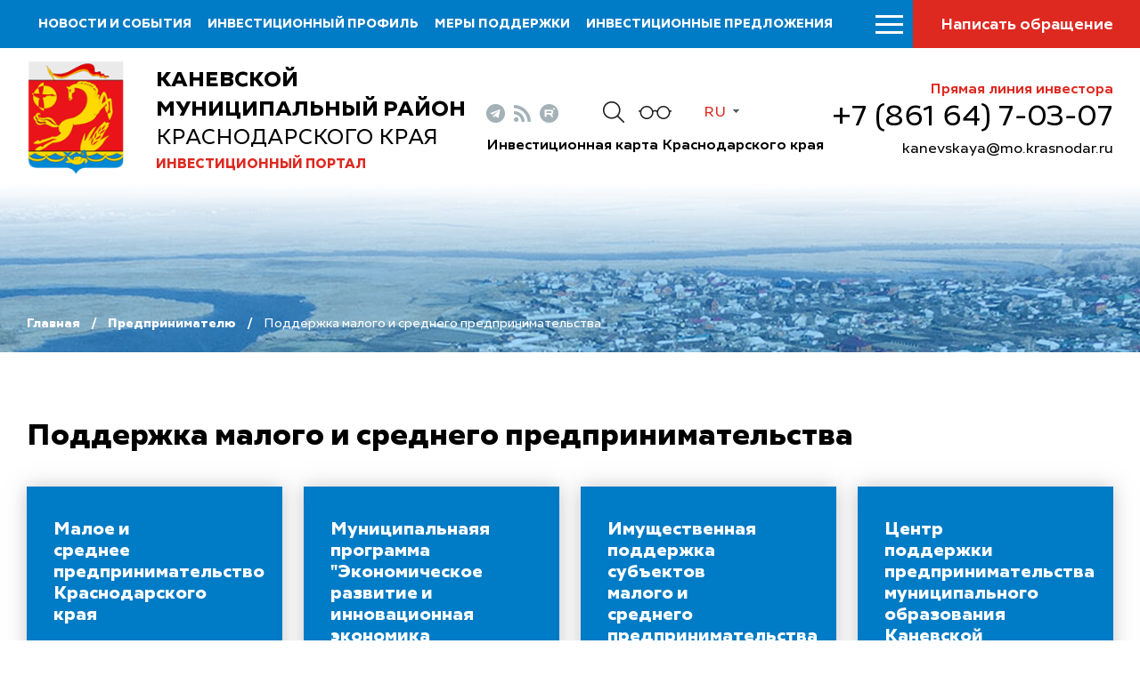

--- FILE ---
content_type: text/html; charset=windows-1251
request_url: https://kaninvest.ru/ru/v-pom-predprin/podderzhka-malogo-i-srednego-predprinimatelstva/
body_size: 6741
content:
<!DOCTYPE html>
<html lang="ru">
    <head>
        <meta name="viewport" content="width=device-width">
		<link rel="shortcut icon" type="image/x-icon" href="/bitrix/templates/adaptive.ru/favicon.ico" />
		<!--link rel="stylesheet" type="text/css" href="/bitrix/templates/adaptive.ru/common.css" /-->
		<meta http-equiv="Content-Type" content="text/html; charset=windows-1251" />
<meta name="robots" content="index, follow" />
<link href="/bitrix/cache/css/s1/adaptive.ru/page_10460ed353d52da56f7fee34efcbc898/page_10460ed353d52da56f7fee34efcbc898_03eaabf0a63714ded95f772453bc841f.css?16854730604965" type="text/css"  rel="stylesheet" />
<link href="/bitrix/cache/css/s1/adaptive.ru/kernel_main/kernel_main.css?16854725559387" type="text/css"  rel="stylesheet" />
<link href="/bitrix/cache/css/s1/adaptive.ru/template_5636b65e3214414eae986dd130332aa8/template_5636b65e3214414eae986dd130332aa8_2f79bdb2336e3a834f49df6de8ca1d00.css?168547255513449" type="text/css"  data-template-style="true"  rel="stylesheet" />
<script type="text/javascript">if(!window.BX)window.BX={message:function(mess){if(typeof mess=='object') for(var i in mess) BX.message[i]=mess[i]; return true;}};</script>
<script type="text/javascript">(window.BX||top.BX).message({'JS_CORE_LOADING':'Загрузка...','JS_CORE_NO_DATA':'- Нет данных -','JS_CORE_WINDOW_CLOSE':'Закрыть','JS_CORE_WINDOW_EXPAND':'Развернуть','JS_CORE_WINDOW_NARROW':'Свернуть в окно','JS_CORE_WINDOW_SAVE':'Сохранить','JS_CORE_WINDOW_CANCEL':'Отменить','JS_CORE_H':'ч','JS_CORE_M':'м','JS_CORE_S':'с','JSADM_AI_HIDE_EXTRA':'Скрыть лишние','JSADM_AI_ALL_NOTIF':'Показать все','JSADM_AUTH_REQ':'Требуется авторизация!','JS_CORE_WINDOW_AUTH':'Войти','JS_CORE_IMAGE_FULL':'Полный размер'});</script>
<script type="text/javascript">(window.BX||top.BX).message({'LANGUAGE_ID':'ru','FORMAT_DATE':'DD.MM.YYYY','FORMAT_DATETIME':'DD.MM.YYYY HH:MI:SS','COOKIE_PREFIX':'BITRIX_SM','SERVER_TZ_OFFSET':'10800','SITE_ID':'s1','USER_ID':'','SERVER_TIME':'1769039283','USER_TZ_OFFSET':'0','USER_TZ_AUTO':'Y','bitrix_sessid':'3c053b49cfe6f5b7c659420598bb245a'});</script>


<script type="text/javascript" src="/bitrix/cache/js/s1/adaptive.ru/kernel_main/kernel_main.js?1685473146241181"></script>
<script type="text/javascript">BX.setCSSList(['/bitrix/js/main/core/css/core.css']); </script>
<script type="text/javascript">BX.setJSList(['/bitrix/js/main/core/core.js','/bitrix/js/main/core/core_ajax.js','/bitrix/js/main/session.js','/bitrix/js/main/core/core_window.js','/bitrix/js/main/utils.js']); </script>

<script type="text/javascript">
bxSession.Expand(1440, '3c053b49cfe6f5b7c659420598bb245a', false, '2e57c8fdbb9fe448dc1668f44ffa79ea');
</script>

<script type="text/javascript" src="/bitrix/cache/js/s1/adaptive.ru/page_bf9116fb1649f368cbf737737d7d9ec9/page_bf9116fb1649f368cbf737737d7d9ec9_58b1f087fc21d176dc29acc77818f149.js?1685473060646"></script>
		<!--link rel="stylesheet" type="text/css" href="/bitrix/templates/adaptive.ru/colors.css" /-->
		<title>Поддержка малого и среднего предпринимательства</title>
        <link href="/bitrix/templates/adaptive.ru/css/main.css?r=1748366832" rel="stylesheet"/>
        <link href="/bitrix/templates/adaptive.ru/css/jquery-ui.css" rel="stylesheet"/>
        <link href="/bitrix/templates/adaptive.ru/css/jquery-ui.structure.css" rel="stylesheet"/>
        <link href="/bitrix/templates/adaptive.ru/css/jquery-ui.theme.css" rel="stylesheet"/>
        <link href="/bitrix/templates/adaptive.ru/css/jquery.fancybox.css" rel="stylesheet"/>
        <link href="/bitrix/templates/adaptive.ru/css/jquery.formstyler.css" rel="stylesheet"/>
        <link href="/bitrix/templates/adaptive.ru/css/slick.css" rel="stylesheet"/>
        <link href="/bitrix/templates/adaptive.ru/css/animate.css" rel="stylesheet"/>
        <!--[if IE]>
            <script src="http://html5shiv.googlecode.com/svn/trunk/html5.js"></script>
        <![endif]-->
    </head>
    <body>
	<div id="panel" class="hidden-print"></div>
        <div class="wrap-320">
            <div class="nav-top">
			
                    <ul>
	                        <li><a href="/ru/news/">Новости и события</a></li>
	                        <li><a href="/ru/profile/">Инвестиционный профиль</a></li>
	                        <li><a href="/ru/v-pom-investoru/gos-munits-pod-investorov/">Меры поддержки</a></li>
	                        <li><a href="/ru/investitsionnye-predlozheniya/">Инвестиционные предложения</a></li>
	                        <li><a href="/ru/v-pom-investoru/">Инвестору</a></li>
	                        <li><a href="/ru/v-pom-predprin/">Предпринимателю</a></li>
	                        <li><a href="/ru/natsionalnye-proekty/">Национальные проекты</a></li>
	                        <li><a href="/ru/istorii-uspekha/">Истории успеха</a></li>
	                        <li><a href="/ru/kontakty/">Контакты</a></li>
	                    </ul>
					
			
                <div class="nav-btn__wrap">
                    <div class="menu-btn"><span></span></div>
                    <a href="/ru/search/" class="mob-search__btn"></a>
                    <a href="/ru/kontakty/feedback.php" class="nav-message__btn">Написать обращение</a>
                </div>
            </div>

		
		
            <div class="header inner">
                <div class="c-width">
                    <div class="header__flex">
                        <a href="/ru/" class="header__logo">
                            <img src="/img/gerb.png" alt="">
                            <div class="header-logo__desc">
                                <p class="header-logo__txt"><b>Каневской муниципальный район</b>Краснодарского края</p>
                                <p class="header-logo__txt2">Инвестиционный портал</p>
                            </div>
                        </a>
                        <div class="header__center">
                            <div class="header__center-flex">
                                <div class="header__soc-wrap">
                                    <div class="header__soc">
                                                                                <a href="https://t.me/investkuban" class="telegram" target="_blank"></a>
                                        <a href="/ru/rss_news.php" class="rss"></a>
                                        <a href="https://rutube.ru/channel/23892772/" class="youtube" target="_blank"></a>
                                    </div>
                                </div>
                                <a href="/ru/search/" class="header__search-btn"></a>
                                <a href="?stype=special" class="im-version"></a>
                                <div class="language-sel">
                                    <div class="active">Ru</div>
                                    <a class="dropdown" href="/en/">En</a>
                                </div>
                            </div>
                            <a href="https://investkuban.ru/map/" target="_blank" class="header__map">Инвестиционная карта Краснодарского края</a>
                        </div>
                        <div class="header__invest">
                            <p class="hedline">Прямая линия инвестора</p>
                            <a href="tel:+7&#40;86164&#41;70307" class="phone">&#43;7 &#40;861 64&#41; 7-03-07</a>
                            <!--a href="mailto:<a class="txttohtmllink" href="mailto:kanevskaya@mo.krasnodar.ru" title="Написать письмо">kanevskaya@mo.krasnodar.ru</a>" class="mail"--><a class="txttohtmllink" href="mailto:kanevskaya@mo.krasnodar.ru" title="Написать письмо">kanevskaya@mo.krasnodar.ru</a><!--/a-->
                        </div>
                    </div>
                </div>
            </div>
			
            <div class="menu-s inner">
                <div class="c-width">
				

                    <div class="menu-s__flex">
                        <div class="logo-mob"><img src="/img/gerb.png" alt=""></div>



		
						
                        <ul class="menu-s__item">
                            <li class="headline"><a href="/ru/news/">Новости и события</a><div class="arrow"></div></li>
											
                        </ul>
			
			
		

	


		
						
                        <ul class="menu-s__item">
                            <li class="headline"><a href="/ru/profile/">Инвестиционный профиль</a><div class="arrow"></div></li>
								                            <ul class="second-lvl">
																				<li><a href="/ru/profile/obshchaya-kharakteristika.php">Общая характеристика</a></li>
																				<li><a href="/ru/profile/resursnaya-baza.php">Ресурсная база</a></li>
																				<li><a href="/ru/profile/transportnaya-infrastruktura.php">Транспортная инфраструктура</a></li>
																				<li><a href="/ru/profile/sotsialno-ekonomicheskie-pokazateli.php">Социально-экономические показатели</a></li>
																				<li><a href="/dashboard/?language=ru">Инвестиционные данные</a></li>
																				<li><a href="/ru/profile/prioritetnye-otrasli-dlya-privlecheniya-investitsiy.php">Приоритетные отрасли для привлечения инвестиций</a></li>
																				<li><a href="/ru/profile/fotogalereya.php">Фотогалерея</a></li>
																				<li><a href="/ru/profile/konkurentnye-preimushchestva.php">Конкурентные преимущества</a></li>
																				<li><a href="/ru/profile/istorii-uspekha.php">Истории успеха</a></li>
																				<li><a href="/ru/profile/investitsionnye-proekty-i-ploshchadki.php">Инвестиционные проекты и площадки</a></li>
																				<li><a href="/ru/profile/gosudarstvennaya-i-munitsipalnaya-podderzhka.php">Государственная и муниципальная поддержка</a></li>
																				<li><a href="/ru/profile/investitsionnyy-upolnomochennyy.php">Инвестиционный уполномоченный</a></li>
										                            </ul>
											
                        </ul>
			
			
		

	


		
			
		

	


		
			
		

	


		
			
		

	


		
			
		

	


		
			
		

	


		
			
		

	


		
			
		

	


		
			
		

	


		
			
		

	


		
			
		

	


		
			
		

	


		
			
		

	


		
						
                        <ul class="menu-s__item">
                            <li class="headline"><a href="/ru/v-pom-investoru/gos-munits-pod-investorov/">Меры поддержки</a><div class="arrow"></div></li>
											
                        </ul>
			
			
		

	


		
						
                        <ul class="menu-s__item">
                            <li class="headline"><a href="/ru/investitsionnye-predlozheniya/">Инвестиционные предложения</a><div class="arrow"></div></li>
								                            <ul class="second-lvl">
																				<li><a href="/ru/investitsionnye-predlozheniya/predostavlenie-zemelnykh-uchastkov/">Предоставление земельных участков</a></li>
																				<li><a href="/ru/investitsionnye-predlozheniya/invprj.php">Инвестиционные проекты</a></li>
																				<li><a href="/ru/investitsionnye-predlozheniya/invplosch.php">Инвестиционно привлекательные земельные участки</a></li>
										                            </ul>
											
                        </ul>
			
			
		

	


		
			
		

	


		
			
		

	


		
			
		

	


		
						
                        <ul class="menu-s__item">
                            <li class="headline"><a href="/ru/v-pom-investoru/">Инвестору</a><div class="arrow"></div></li>
								                            <ul class="second-lvl">
																				<li><a href="/ru/v-pom-investoru/strat-planir-invest-razv/">Инвестиционная стратегия Краснодарского края</a></li>
																				<li><a href="/ru/v-pom-investoru/investitsionnyy-upolnomochennyy/index.php">Инвестиционный уполномоченный</a></li>
																				<li><a href="/ru/v-pom-investoru/zakon-ofits-dok/">Законодательство и официальные документы</a></li>
																				<li><a href="/dashboard/">Инвестиционные данные</a></li>
																				<li><a href="/ru/v-pom-investoru/realizovannye-i-realizuemye-proekty/index.php">Успешно реализованные и реализуемые проекты</a></li>
																				<li><a href="/ru/v-pom-investoru/munitsipalnyy-investitsionnyy-standart/">Муниципальный инвестиционный стандарт</a></li>
																				<li><a href="https://investkuban.ru/invest/">Типовая методика разработки бизнес-планов и анализа инвестиционных проектов</a></li>
																				<li><a href="/ru/v-pom-investoru/gos-munits-pod-investorov/">Поддержка инвесторов</a></li>
																				<li><a href="/ru/v-pom-investoru/soprovozhdenie-investitsionnykh-proektov/">Сопровождение инвестиционных проектов</a></li>
																				<li><a href="/ru/v-pom-investoru/gosudarstvenno-chastnoe-partnerstvo/">Государственно-частное партнерство</a></li>
																				<li><a href="https://investkuban.ru/invest/#attention_banner">Информация о действующих налогах и сборах</a></li>
																				<li><a href="/ru/v-pom-investoru/plan-sozdaniya-invest-obektov/">План создания инвестиционных объектов и объектов инфраструктуры</a></li>
																				<li><a href="/ru/v-pom-investoru/adresa-i-telefony-organizatsiy-vzaimodeystvuyushchikh-s-investorami/">Информация об организациях, взаимодействующих с инвесторами</a></li>
																				<li><a href="/ru/v-pom-investoru/goryachaya-liniya/">"Горячая линия" по вопросам улучшения инвестиционного климата</a></li>
																				<li><a href="https://investkuban.ru/upload/InvestNavigatorR.pdf">Путеводитель инвестора</a></li>
																				<li><a href="/ru/v-pom-investoru/files/export_2022.pdf">О развитии экспортной деятельности</a></li>
																				<li><a href="/ru/v-pom-investoru/arkhiv/">Архив</a></li>
																				<li><a href="/ru/v-pom-investoru/film-o-krasnodarskom-krae.php">Фильм о Краснодарском крае</a></li>
																				<li><a href="/ru/v-pom-investoru/sektor-investitsionnoy-politiki/">Сектор инвестиционной политики</a></li>
										                            </ul>
											
                        </ul>
			
			
		

	


		
			
		

	


		
			
		

	


		
			
		

	


		
			
		

	


		
			
		

	


		
			
		

	


		
			
		

	


		
			
		

	


		
			
		

	


		
			
		

	


		
			
		

	


		
			
		

	


		
			
		

	


		
			
		

	


		
			
		

	


		
			
		

	


		
			
		

	


		
			
		

	


		
			
		

	


		
						
                        <ul class="menu-s__item">
                            <li class="headline"><a href="/ru/v-pom-predprin/">Предпринимателю</a><div class="arrow"></div></li>
								                            <ul class="second-lvl">
																				<li><a href="/ru/v-pom-predprin/zakon-ofits-dok/">Законодательство и официальные документы</a></li>
																				<li><a href="/ru/v-pom-predprin/podderzhka-malogo-i-srednego-predprinimatelstva/">Поддержка малого и среднего предпринимательства</a></li>
																				<li><a href="/ru/v-pom-predprin/goryachaya-liniya/index.php">Горячая линия</a></li>
																				<li><a href="/ru/v-pom-predprin/sovet-po-predprin/index.php">Совет по предпринимательству</a></li>
																				<li><a href="https://moibiz93.ru/about/business-fund/">Фонд развития бизнеса Краснодарского края</a></li>
																				<li><a href="http://gfkuban.ru/cpp/">Центр поддержки предпринимательства</a></li>
																				<li><a href="http://fmkk.ru/">Фонд микрофинансирования Краснодаского края</a></li>
																				<li><a href="/ru/v-pom-predprin/inform-materialy/">Важно</a></li>
																				<li><a href="/ru/v-pom-predprin/reestr-subektov-msp/">Реестр субъектов малого и среднего предпринимательства - получателей поддержки</a></li>
																				<li><a href="/ru/v-pom-predprin/upolnomochennyy-po-zashchite-prav-predprinimateley-obshchestvennyy-predstavitel-v-munitsipalnom-obra.php">Уполномоченный по защите прав предпринимателей, общественный представитель в муниципальном образовании Каневской район</a></li>
																				<li><a href="https://innofund23.ru/">Фонд развития инноваций Краснодарского края</a></li>
																				<li><a href="https://corpmsp.ru/">Федеральная корпорация по развитию малого и среднего предпринимательства</a></li>
																				<li><a href="https://kuban.tpprf.ru/">Торгово-промышленная палата Краснодарского края</a></li>
										                            </ul>
											
                        </ul>
			
			
		

	


		
			
		

	


		
			
		

	


		
			
		

	


		
			
		

	


		
			
		

	


		
			
		

	


		
			
		

	


		
			
		

	


		
			
		

	


		
			
		

	


		
			
		

	


		
			
		

	


		
			
		

	


		
						
                        <ul class="menu-s__item">
                            <li class="headline"><a href="/ru/natsionalnye-proekty/">Национальные проекты</a><div class="arrow"></div></li>
											
                        </ul>
			
			
		

	


		
						
                        <ul class="menu-s__item">
                            <li class="headline"><a href="/ru/istorii-uspekha/">Истории успеха</a><div class="arrow"></div></li>
											
                        </ul>
			
			
		

	


		
						
                        <ul class="menu-s__item">
                            <li class="headline"><a href="/ru/kontakty/">Контакты</a><div class="arrow"></div></li>
								                            <ul class="second-lvl">
																				<li><a href="/ru/kontakty/">Контакты</a></li>
																				<li><a href="/ru/kontakty/feedback.php">Обратная связь</a></li>
																				<li><a href="/ru/kontakty/politika-konfidentsialnosti.php">Политика конфиденциальности персональной информации</a></li>
																				<li><a href="/ru/kontakty/poleznye-ssylki/">Полезные ссылки</a></li>
										                            </ul>
											
                        </ul>
			
			
		

	


		
			
		

	


		
			
		

	


		
			
		

	


		
			
		

	

                    </div>

					
				
                </div>
            </div>
		
		
		
		

            <div class="inner-breadcrumbs">
                <div class="c-width">
                    <div class="inner-breadcrumbs__flex">
					
					<ul class="breadcrumb hidden-print"><li><a href="/ru/" title="Главная" class="breadcrumb__link">Главная</a></li><li><a href="/ru/v-pom-predprin/" title="Предпринимателю" class="breadcrumb__link">Предпринимателю</a></li><li><span class="breadcrumb__stat">Поддержка малого и среднего предпринимательства</span></li></ul> 
					
                    </div>
                </div>
            </div>
            
            <div class="inner-c">
                <div class="c-width">
                    <div class="i-content">

			
			
<h1 class="zagolovok">Поддержка малого и среднего предпринимательства</h1>

        


<div class="list-page__flex">



		
							<a href="http://mbkuban.ru/information/ekonomicheskie-pokazateli/" class="list-page__item"><span>Малое и среднее предпринимательство Краснодарского края</span><span class="more">Подробнее</span></a>
			
		

	


		
							<a href="/ru/v-pom-predprin/podderzhka-malogo-i-srednego-predprinimatelstva/munitsipalnayaya-programma-25-30/" class="list-page__item"><span>Муниципальнаяя программа "Экономическое развитие и инновационная экономика муниципального образования Каневской район” на 2025-2030 годы</span><span class="more">Подробнее</span></a>
			
		

	


		
							<a href="/ru/v-pom-predprin/podderzhka-malogo-i-srednego-predprinimatelstva/imushchestvennaya-podderzhka-subektov-msp/" class="list-page__item"><span>Имущественная поддержка субъектов малого и среднего предпринимательства</span><span class="more">Подробнее</span></a>
			
		

	


		
							<a href="/ru/v-pom-predprin/podderzhka-malogo-i-srednego-predprinimatelstva/besplatnye-konsultatsii/index.php" class="list-page__item"><span>Центр поддержки предпринимательства муниципального образования Каневской район</span><span class="more">Подробнее</span></a>
			
		

	


		
							<a href="/ru/v-pom-predprin/podderzhka-malogo-i-srednego-predprinimatelstva/kovorking-tsentr.php" class="list-page__item"><span>Коворкинг-центр муниципального образования Каневской район</span><span class="more">Подробнее</span></a>
			
		

	


		
							<a href="/ru/v-pom-predprin/podderzhka-malogo-i-srednego-predprinimatelstva/prognoz-sotsialno-ekonomicheskogo-razvitiya-munitsipalnogo-obrazovaniya-kanevskoy-rayon-maloe-i-sred/" class="list-page__item"><span>Основные показатели и прогноз социально-экономического развития муниципального образования Каневской район. Малое и среднее предпринимательство.</span><span class="more">Подробнее</span></a>
			
		

	


		
							<a href="/ru/v-pom-predprin/podderzhka-malogo-i-srednego-predprinimatelstva/arkhiv/" class="list-page__item"><span>Архив</span><span class="more">Подробнее</span></a>
			
		

	

</div>


<br>


                    </div>
                </div>
            </div>
		

            
            <div class="footer">
                <div class="c-width">
                    <div class="footer-flex">
                        <div class="f-left">
                            <div class="f-logo">
                                <img src="/img/gerb.png" alt="">
                                <div class="f-logo__desc">
                                    <p class="f-logo__txt"><b>Каневской муниципальный район</b>Краснодарского края</p>
                                    <p class="f-logo__txt2">Инвестиционный портал</p>
                                </div>
                            </div>
                            <div class="f-social">
                                <span class="f-social__label">Следуйте за нами</span>
                                <div class="f-social__flex">
                                                                                <a href="https://t.me/investkuban" class="telegram" target="_blank"></a>
                                        <a href="/ru/rss_news.php" class="rss"></a>
                                        <a href="https://rutube.ru/channel/23892772/" class="youtube" target="_blank"></a>
                                </div>
                            </div>
                        </div>
                        <div class="f-center">
                    <ul class="f-menu">
	                        <li><a href="/ru/investitsionnye-predlozheniya/">Инвестиционные предложения</a></li>
	                        <li><a href="/ru/v-pom-investoru/">В помощь инвестору</a></li>
	                        <li><a href="/ru/v-pom-predprin/">В помощь предпринимателю</a></li>
	                        <li><a href="/ru/kontakty/">Контакты</a></li>
	                        <li><a href="/ru/kontakty/poleznye-ssylki/">Полезные ссылки</a></li>
	                    </ul>
						
                        </div>
                        <div class="f-right">
                            <p class="hedline">Прямая линия инвестора</p>
                            <a href="tel:+7&#40;86164&#41;70307" class="phone">&#43;7 &#40;861 64&#41; 7-03-07</a>
                            <!--a href="mailto:<a class="txttohtmllink" href="mailto:kanevskaya@mo.krasnodar.ru" title="Написать письмо">kanevskaya@mo.krasnodar.ru</a>" class="mail"--><a class="txttohtmllink" href="mailto:kanevskaya@mo.krasnodar.ru" title="Написать письмо">kanevskaya@mo.krasnodar.ru</a><!--/a-->
                        </div>
                    </div>
                    <div class="footer-botoom">
                        <p class="f-copy">© Администрация муниципального образования Каневской муниципальный район Краснодарского края</p>
                        <div class="f-b__right">
                            <div class="f-count">
								<!--LiveInternet counter--><script type="text/javascript"><!--
document.write("<a href='//www.liveinternet.ru/click' "+
"target=_blank><img src='//counter.yadro.ru/hit?t16.2;r"+
escape(document.referrer)+((typeof(screen)=="undefined")?"":
";s"+screen.width+"*"+screen.height+"*"+(screen.colorDepth?
screen.colorDepth:screen.pixelDepth))+";u"+escape(document.URL)+
";"+Math.random()+
"' alt='' title='LiveInternet: показано число просмотров за 24"+
" часа, посетителей за 24 часа и за сегодня' "+
"border='0' width='88' height='31'><\/a>")
//--></script><!--/LiveInternet-->

<!-- Yandex.Metrika informer -->
<a href="https://metrika.yandex.ru/stat/?id=31399568&amp;from=informer"
target="_blank" rel="nofollow"><img src="https://mc.yandex.ru/informer/31399568/3_1_FFFFFFFF_EFEFEFFF_0_pageviews"
style="width:88px; height:31px; border:0;" alt="Яндекс.Метрика" title="Яндекс.Метрика: данные за сегодня (просмотры, визиты и уникальные посетители)" onclick="try{Ya.Metrika.informer({i:this,id:31399568,lang:'ru'});return false}catch(e){}" /></a>
<!-- /Yandex.Metrika informer -->

<!-- Yandex.Metrika counter -->
<script type="text/javascript">
    (function (d, w, c) {
        (w[c] = w[c] || []).push(function() {
            try {
                w.yaCounter31399568 = new Ya.Metrika({
                    id:31399568,
                    clickmap:true,
                    trackLinks:true,
                    accurateTrackBounce:true,
                    webvisor:true,
                    ut:"noindex"
                });
            } catch(e) { }
        });

        var n = d.getElementsByTagName("script")[0],
            s = d.createElement("script"),
            f = function () { n.parentNode.insertBefore(s, n); };
        s.type = "text/javascript";
        s.async = true;
        s.src = "https://mc.yandex.ru/metrika/watch.js";

        if (w.opera == "[object Opera]") {
            d.addEventListener("DOMContentLoaded", f, false);
        } else { f(); }
    })(document, window, "yandex_metrika_callbacks");
</script>
<noscript><div><img src="https://mc.yandex.ru/watch/31399568?ut=noindex" style="position:absolute; left:-9999px;" alt="" /></div></noscript>
<!-- /Yandex.Metrika counter -->                            </div>
                            <a href="http://www.internetimage.ru/" class="f-dev" target="_blank">Разработка сайта – Интернет-Имидж</a>
                        </div>
                    </div>
                </div>
            </div>
        </div>
        <!-- SCRIPTS -->
        <script src="/bitrix/templates/adaptive.ru/js/jquery-3.3.1.min.js"></script>
        <script src="/bitrix/templates/adaptive.ru/js/dragscroll.js"></script>
        <script src="/bitrix/templates/adaptive.ru/js/jquery-ui.min.js"></script>
        <script src="/bitrix/templates/adaptive.ru/js/jquery.fancybox.min.js"></script>
        <script src="/bitrix/templates/adaptive.ru/js/jquery.maskedinput.js"></script>
        <script src="/bitrix/templates/adaptive.ru/js/jquery.formstyler.min.js"></script>
        <!--script src="/bitrix/templates/adaptive.ru/js/resize-tester.js"></script-->
        <script src="/bitrix/templates/adaptive.ru/js/slick.min.js"></script>
        <script src="/bitrix/templates/adaptive.ru/js/wow.min.js"></script>
        <script src="/bitrix/templates/adaptive.ru/js/main.js?r=1685472189"></script>
        <!-- SCRIPTS -->
    </body>
</html>

--- FILE ---
content_type: application/javascript
request_url: https://kaninvest.ru/bitrix/templates/adaptive.ru/js/dragscroll.js
body_size: 856
content:
(
    function (root, factory) { 
        if (typeof define === 'function' && define.amd) { 
            define(['exports'], factory); } 
        else if (typeof exports !== 'undefined') { 
            factory(exports); 
        } else { 
            factory((root.dragscroll = {})); 
        } 
    }(this, function (exports) { 
        var _window = window; 
        var _document = document; 
        var mousemove = 'mousemove'; 
        var mouseup = 'mouseup'; 
        var mousedown = 'mousedown'; 
        var EventListener = 'EventListener'; 
        var addEventListener = 'add'+EventListener; 
        var removeEventListener = 'remove'+EventListener; 
        var newScrollX, newScrollY; 
        var dragged = []; 
        var reset = function(i, el) { 
            for (i = 0; i < dragged.length;) { 
                el = dragged[i++]; 
                el = el.container || el; 
                el[removeEventListener](mousedown, el.md, 0); 
                _window[removeEventListener](mouseup, el.mu, 0); 
                _window[removeEventListener](mousemove, el.mm, 0); 
            } 

            // cloning into array since HTMLCollection is updated dynamically 
            dragged = [].slice.call(_document.getElementsByClassName('dragscroll')); 
            for (i = 0; i < dragged.length;) { 
                (function(el, lastClientX, lastClientY, pushed, scroller, cont){ 
                    (cont = el.container || el)[addEventListener]( mousedown, cont.md = function(e) { 
                        if (!el.hasAttribute('nochilddrag') || _document.elementFromPoint( e.pageX, e.pageY ) == cont ) { 
                            pushed = 1; 
                            lastClientX = e.clientX; 
                            lastClientY = e.clientY; 
                            e.preventDefault(); 
                        } 
                    }, 0 ); 
                    _window[addEventListener]( mouseup, cont.mu = function() {
                        pushed = 0;
                    }, 0 ); 
                    _window[addEventListener]( mousemove, cont.mm = function(e) { 
                        if (pushed) { 
                            (scroller = el.scroller||el).scrollLeft -= newScrollX = (- lastClientX + (lastClientX=e.clientX)); 
                            scroller.scrollTop -= newScrollY = (- lastClientY + (lastClientY=e.clientY)); 
                            if (el == _document.body) { 
                                (scroller = _document.documentElement).scrollLeft -= newScrollX; 
                                scroller.scrollTop -= newScrollY; 
                            } 
                        } 
                    }, 0 ); 
                })(dragged[i++]); 
            } 
        } 
        if (_document.readyState == 'complete') { 
            reset(); 
        } else { 
            _window[addEventListener]('load', reset, 0); 
        } 
        exports.reset = reset; 
    })
);